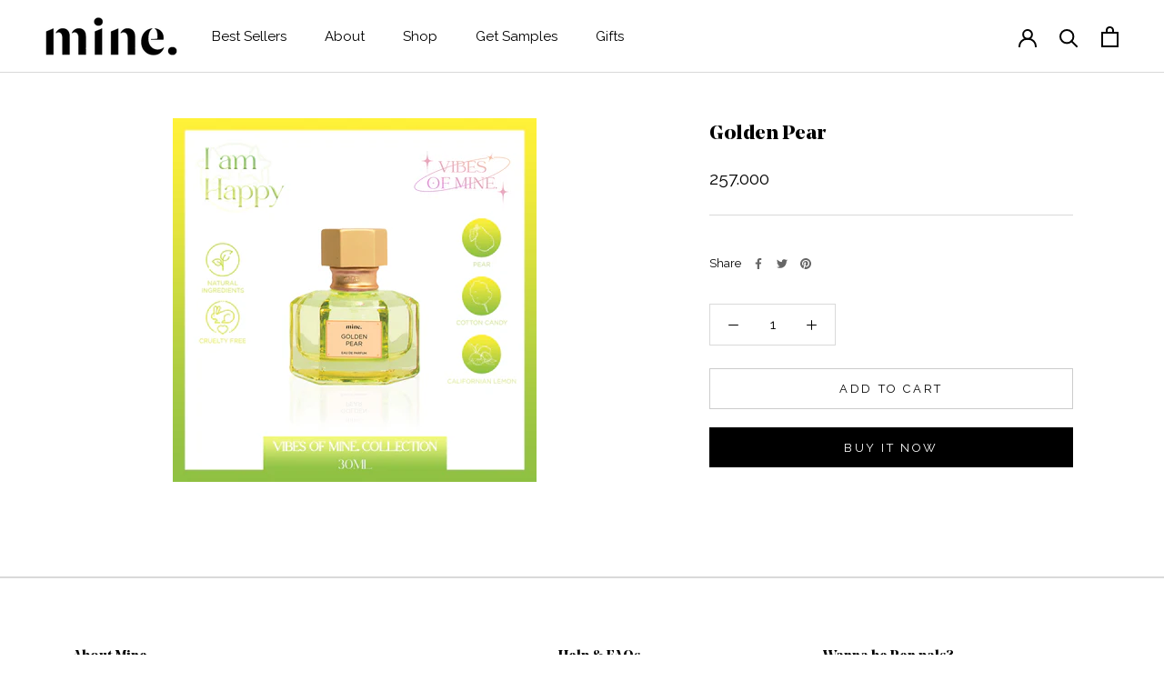

--- FILE ---
content_type: text/javascript
request_url: https://www.minedot.com/cdn/shop/t/4/assets/custom.js?v=183944157590872491501587813428
body_size: -607
content:
//# sourceMappingURL=/cdn/shop/t/4/assets/custom.js.map?v=183944157590872491501587813428
